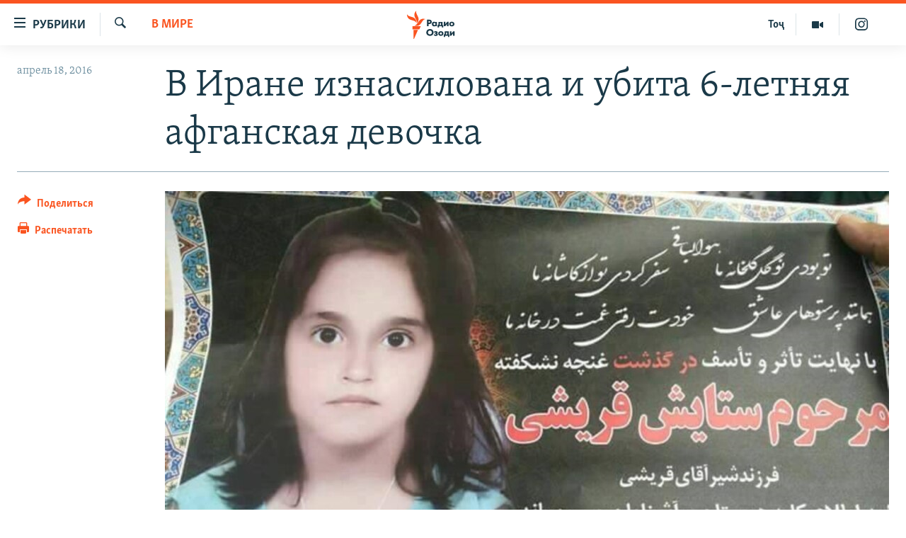

--- FILE ---
content_type: text/html; charset=utf-8
request_url: https://rus.ozodi.org/a/27681320.html
body_size: 12091
content:

<!DOCTYPE html>
<html lang="ru" dir="ltr" class="no-js">
<head>
        <link rel="stylesheet" href="/Content/responsive/RFE/ru-TJ/RFE-ru-TJ.css?&amp;av=0.0.0.0&amp;cb=370">
<script src="https://tags.ozodi.org/rferl-pangea/prod/utag.sync.js"></script><script type='text/javascript' src='https://www.youtube.com/iframe_api' async></script>    <script type="text/javascript">
        //a general 'js' detection, must be on top level in <head>, due to CSS performance
        document.documentElement.className = "js";
        var cacheBuster = "370";
        var appBaseUrl = "/";
        var imgEnhancerBreakpoints = [0, 144, 256, 408, 650, 1023, 1597];
        var isLoggingEnabled = false;
        var isPreviewPage = false;
        var isLivePreviewPage = false;

        if (!isPreviewPage) {
            window.RFE = window.RFE || {};
            window.RFE.cacheEnabledByParam = window.location.href.indexOf('nocache=1') === -1;

            const url = new URL(window.location.href);
            const params = new URLSearchParams(url.search);

            // Remove the 'nocache' parameter
            params.delete('nocache');

            // Update the URL without the 'nocache' parameter
            url.search = params.toString();
            window.history.replaceState(null, '', url.toString());
        } else {
            window.addEventListener('load', function() {
                const links = window.document.links;
                for (let i = 0; i < links.length; i++) {
                    links[i].href = '#';
                    links[i].target = '_self';
                }
             })
        }

var pwaEnabled = false;        var swCacheDisabled;
    </script>
    <meta charset="utf-8" />

            <title>&#x412; &#x418;&#x440;&#x430;&#x43D;&#x435; &#x438;&#x437;&#x43D;&#x430;&#x441;&#x438;&#x43B;&#x43E;&#x432;&#x430;&#x43D;&#x430; &#x438; &#x443;&#x431;&#x438;&#x442;&#x430; 6-&#x43B;&#x435;&#x442;&#x43D;&#x44F;&#x44F; &#x430;&#x444;&#x433;&#x430;&#x43D;&#x441;&#x43A;&#x430;&#x44F; &#x434;&#x435;&#x432;&#x43E;&#x447;&#x43A;&#x430; </title>
            <meta name="description" content="&#x418;&#x437;&#x43D;&#x430;&#x441;&#x438;&#x43B;&#x43E;&#x432;&#x430;&#x43D;&#x438;&#x435; &#x438; &#x443;&#x431;&#x438;&#x439;&#x441;&#x442;&#x432;&#x43E; 6-&#x43B;&#x435;&#x442;&#x43D;&#x435;&#x439; &#x434;&#x435;&#x432;&#x43E;&#x447;&#x43A;&#x438; &#x438;&#x437; &#x430;&#x444;&#x433;&#x430;&#x43D;&#x441;&#x43A;&#x43E;&#x439; &#x441;&#x435;&#x43C;&#x44C;&#x438; &#x432; &#x43F;&#x440;&#x438;&#x433;&#x43E;&#x440;&#x43E;&#x434;&#x435; &#x422;&#x435;&#x433;&#x435;&#x440;&#x430;&#x43D;&#x430; 17-&#x43B;&#x435;&#x442;&#x43D;&#x438;&#x43C; &#x441;&#x43E;&#x441;&#x435;&#x434;&#x441;&#x43A;&#x438;&#x43C; &#x43F;&#x430;&#x440;&#x43D;&#x435;&#x43C; &#x432;&#x44B;&#x437;&#x432;&#x430;&#x43B;&#x43E; &#x440;&#x435;&#x437;&#x43A;&#x43E;&#x435; &#x43E;&#x441;&#x443;&#x436;&#x434;&#x435;&#x43D;&#x438;&#x435; &#x441;&#x43E; &#x441;&#x442;&#x43E;&#x440;&#x43E;&#x43D;&#x44B; &#x430;&#x444;&#x433;&#x430;&#x43D;&#x441;&#x43A;&#x43E;&#x439; &#x438; &#x438;&#x440;&#x430;&#x43D;&#x441;&#x43A;&#x43E;&#x439; &#x43E;&#x431;&#x449;&#x435;&#x441;&#x442;&#x432;&#x435;&#x43D;&#x43D;&#x43E;&#x441;&#x442;&#x438;." />
                <meta name="keywords" content="В мире" />
    <meta name="viewport" content="width=device-width, initial-scale=1.0" />


    <meta http-equiv="X-UA-Compatible" content="IE=edge" />

<meta name="robots" content="max-image-preview:large"><meta name="yandex-verification" content="ff8739018be2507b" />

        <link href="https://rus.ozodi.org/a/27681320.html" rel="canonical" />

        <meta name="apple-mobile-web-app-title" content="&#x420;&#x421;&#x415;&#x420;&#x421;" />
        <meta name="apple-mobile-web-app-status-bar-style" content="black" />
            <meta name="apple-itunes-app" content="app-id=1448678370, app-argument=//27681320.ltr" />
<meta content="&#x412; &#x418;&#x440;&#x430;&#x43D;&#x435; &#x438;&#x437;&#x43D;&#x430;&#x441;&#x438;&#x43B;&#x43E;&#x432;&#x430;&#x43D;&#x430; &#x438; &#x443;&#x431;&#x438;&#x442;&#x430; 6-&#x43B;&#x435;&#x442;&#x43D;&#x44F;&#x44F; &#x430;&#x444;&#x433;&#x430;&#x43D;&#x441;&#x43A;&#x430;&#x44F; &#x434;&#x435;&#x432;&#x43E;&#x447;&#x43A;&#x430; " property="og:title"></meta>
<meta content="&#x418;&#x437;&#x43D;&#x430;&#x441;&#x438;&#x43B;&#x43E;&#x432;&#x430;&#x43D;&#x438;&#x435; &#x438; &#x443;&#x431;&#x438;&#x439;&#x441;&#x442;&#x432;&#x43E; 6-&#x43B;&#x435;&#x442;&#x43D;&#x435;&#x439; &#x434;&#x435;&#x432;&#x43E;&#x447;&#x43A;&#x438; &#x438;&#x437; &#x430;&#x444;&#x433;&#x430;&#x43D;&#x441;&#x43A;&#x43E;&#x439; &#x441;&#x435;&#x43C;&#x44C;&#x438; &#x432; &#x43F;&#x440;&#x438;&#x433;&#x43E;&#x440;&#x43E;&#x434;&#x435; &#x422;&#x435;&#x433;&#x435;&#x440;&#x430;&#x43D;&#x430; 17-&#x43B;&#x435;&#x442;&#x43D;&#x438;&#x43C; &#x441;&#x43E;&#x441;&#x435;&#x434;&#x441;&#x43A;&#x438;&#x43C; &#x43F;&#x430;&#x440;&#x43D;&#x435;&#x43C; &#x432;&#x44B;&#x437;&#x432;&#x430;&#x43B;&#x43E; &#x440;&#x435;&#x437;&#x43A;&#x43E;&#x435; &#x43E;&#x441;&#x443;&#x436;&#x434;&#x435;&#x43D;&#x438;&#x435; &#x441;&#x43E; &#x441;&#x442;&#x43E;&#x440;&#x43E;&#x43D;&#x44B; &#x430;&#x444;&#x433;&#x430;&#x43D;&#x441;&#x43A;&#x43E;&#x439; &#x438; &#x438;&#x440;&#x430;&#x43D;&#x441;&#x43A;&#x43E;&#x439; &#x43E;&#x431;&#x449;&#x435;&#x441;&#x442;&#x432;&#x435;&#x43D;&#x43D;&#x43E;&#x441;&#x442;&#x438;." property="og:description"></meta>
<meta content="article" property="og:type"></meta>
<meta content="https://rus.ozodi.org/a/27681320.html" property="og:url"></meta>
<meta content="&#x420;&#x430;&#x434;&#x438;&#x43E; &#x41E;&#x437;&#x43E;&#x434;&#x438;" property="og:site_name"></meta>
<meta content="https://www.facebook.com/radio.ozodi" property="article:publisher"></meta>
<meta content="https://gdb.rferl.org/7982994b-76dc-4dc0-9ced-baa6d7deb6c1_w1200_h630.jpg" property="og:image"></meta>
<meta content="1200" property="og:image:width"></meta>
<meta content="630" property="og:image:height"></meta>
<meta content="1562160957432362" property="fb:app_id"></meta>
<meta content="summary_large_image" name="twitter:card"></meta>
<meta content="@RadioiOzodi" name="twitter:site"></meta>
<meta content="https://gdb.rferl.org/7982994b-76dc-4dc0-9ced-baa6d7deb6c1_w1200_h630.jpg" name="twitter:image"></meta>
<meta content="&#x412; &#x418;&#x440;&#x430;&#x43D;&#x435; &#x438;&#x437;&#x43D;&#x430;&#x441;&#x438;&#x43B;&#x43E;&#x432;&#x430;&#x43D;&#x430; &#x438; &#x443;&#x431;&#x438;&#x442;&#x430; 6-&#x43B;&#x435;&#x442;&#x43D;&#x44F;&#x44F; &#x430;&#x444;&#x433;&#x430;&#x43D;&#x441;&#x43A;&#x430;&#x44F; &#x434;&#x435;&#x432;&#x43E;&#x447;&#x43A;&#x430; " name="twitter:title"></meta>
<meta content="&#x418;&#x437;&#x43D;&#x430;&#x441;&#x438;&#x43B;&#x43E;&#x432;&#x430;&#x43D;&#x438;&#x435; &#x438; &#x443;&#x431;&#x438;&#x439;&#x441;&#x442;&#x432;&#x43E; 6-&#x43B;&#x435;&#x442;&#x43D;&#x435;&#x439; &#x434;&#x435;&#x432;&#x43E;&#x447;&#x43A;&#x438; &#x438;&#x437; &#x430;&#x444;&#x433;&#x430;&#x43D;&#x441;&#x43A;&#x43E;&#x439; &#x441;&#x435;&#x43C;&#x44C;&#x438; &#x432; &#x43F;&#x440;&#x438;&#x433;&#x43E;&#x440;&#x43E;&#x434;&#x435; &#x422;&#x435;&#x433;&#x435;&#x440;&#x430;&#x43D;&#x430; 17-&#x43B;&#x435;&#x442;&#x43D;&#x438;&#x43C; &#x441;&#x43E;&#x441;&#x435;&#x434;&#x441;&#x43A;&#x438;&#x43C; &#x43F;&#x430;&#x440;&#x43D;&#x435;&#x43C; &#x432;&#x44B;&#x437;&#x432;&#x430;&#x43B;&#x43E; &#x440;&#x435;&#x437;&#x43A;&#x43E;&#x435; &#x43E;&#x441;&#x443;&#x436;&#x434;&#x435;&#x43D;&#x438;&#x435; &#x441;&#x43E; &#x441;&#x442;&#x43E;&#x440;&#x43E;&#x43D;&#x44B; &#x430;&#x444;&#x433;&#x430;&#x43D;&#x441;&#x43A;&#x43E;&#x439; &#x438; &#x438;&#x440;&#x430;&#x43D;&#x441;&#x43A;&#x43E;&#x439; &#x43E;&#x431;&#x449;&#x435;&#x441;&#x442;&#x432;&#x435;&#x43D;&#x43D;&#x43E;&#x441;&#x442;&#x438;." name="twitter:description"></meta>
                    <link rel="amphtml" href="https://rus.ozodi.org/amp/27681320.html" />
<script type="application/ld+json">{"articleSection":"В мире","isAccessibleForFree":true,"headline":"В Иране изнасилована и убита 6-летняя афганская девочка ","inLanguage":"ru-TJ","keywords":"В мире","author":{"@type":"Person","name":"РСЕРС"},"datePublished":"2016-04-18 09:16:42Z","dateModified":"2016-04-18 09:18:42Z","publisher":{"logo":{"width":512,"height":220,"@type":"ImageObject","url":"https://rus.ozodi.org/Content/responsive/RFE/ru-TJ/img/logo.png"},"@type":"NewsMediaOrganization","url":"https://rus.ozodi.org","sameAs":["https://www.facebook.com/radio.ozodi","https://www.youtube.com/user/Ozodivideo","https://www.instagram.com/radioiozodi/?hl=en","https://twitter.com/RadioiOzodi"],"name":"Радио Озоди","alternateName":""},"@context":"https://schema.org","@type":"NewsArticle","mainEntityOfPage":"https://rus.ozodi.org/a/27681320.html","url":"https://rus.ozodi.org/a/27681320.html","description":"Изнасилование и убийство 6-летней девочки из афганской семьи в пригороде Тегерана 17-летним соседским парнем вызвало резкое осуждение со стороны афганской и иранской общественности.","image":{"width":1080,"height":608,"@type":"ImageObject","url":"https://gdb.rferl.org/7982994b-76dc-4dc0-9ced-baa6d7deb6c1_w1080_h608.jpg"},"name":"В Иране изнасилована и убита 6-летняя афганская девочка "}</script>
    <script src="/Scripts/responsive/infographics.bundle.min.js?&amp;av=0.0.0.0&amp;cb=370"></script>
        <script src="/Scripts/responsive/dollardom.min.js?&amp;av=0.0.0.0&amp;cb=370"></script>
        <script src="/Scripts/responsive/modules/commons.js?&amp;av=0.0.0.0&amp;cb=370"></script>
        <script src="/Scripts/responsive/modules/app_code.js?&amp;av=0.0.0.0&amp;cb=370"></script>

        <link rel="icon" type="image/svg+xml" href="/Content/responsive/RFE/img/webApp/favicon.svg" />
        <link rel="alternate icon" href="/Content/responsive/RFE/img/webApp/favicon.ico" />
            <link rel="mask-icon" color="#ea6903" href="/Content/responsive/RFE/img/webApp/favicon_safari.svg" />
        <link rel="apple-touch-icon" sizes="152x152" href="/Content/responsive/RFE/img/webApp/ico-152x152.png" />
        <link rel="apple-touch-icon" sizes="144x144" href="/Content/responsive/RFE/img/webApp/ico-144x144.png" />
        <link rel="apple-touch-icon" sizes="114x114" href="/Content/responsive/RFE/img/webApp/ico-114x114.png" />
        <link rel="apple-touch-icon" sizes="72x72" href="/Content/responsive/RFE/img/webApp/ico-72x72.png" />
        <link rel="apple-touch-icon-precomposed" href="/Content/responsive/RFE/img/webApp/ico-57x57.png" />
        <link rel="icon" sizes="192x192" href="/Content/responsive/RFE/img/webApp/ico-192x192.png" />
        <link rel="icon" sizes="128x128" href="/Content/responsive/RFE/img/webApp/ico-128x128.png" />
        <meta name="msapplication-TileColor" content="#ffffff" />
        <meta name="msapplication-TileImage" content="/Content/responsive/RFE/img/webApp/ico-144x144.png" />
                <link rel="preload" href="/Content/responsive/fonts/Skolar-Lt_Cyrl_v2.4.woff" type="font/woff" as="font" crossorigin="anonymous" />
                <link rel="preload" href="/Content/responsive/fonts/SkolarSans-Cn-Bd_LatnCyrl_v2.3.woff" type="font/woff" as="font" crossorigin="anonymous" />
    <link rel="alternate" type="application/rss+xml" title="RFE/RL - Top Stories [RSS]" href="/api/" />
    <link rel="sitemap" type="application/rss+xml" href="/sitemap.xml" />
    
    



</head>
<body class=" nav-no-loaded cc_theme pg-article print-lay-article js-category-to-nav nojs-images ">
        <script type="text/javascript" >
            var analyticsData = {url:"https://rus.ozodi.org/a/27681320.html",property_id:"442",article_uid:"27681320",page_title:"В Иране изнасилована и убита 6-летняя афганская девочка ",page_type:"article",content_type:"article",subcontent_type:"article",last_modified:"2016-04-18 09:18:42Z",pub_datetime:"2016-04-18 09:16:42Z",pub_year:"2016",pub_month:"04",pub_day:"18",pub_hour:"09",pub_weekday:"Monday",section:"в мире",english_section:"world_rus_ru",byline:"",categories:"world_rus_ru",domain:"rus.ozodi.org",language:"Russian",language_service:"RFERL Tajik",platform:"web",copied:"no",copied_article:"",copied_title:"",runs_js:"Yes",cms_release:"8.44.0.0.370",enviro_type:"prod",slug:"",entity:"RFE",short_language_service:"TAJ",platform_short:"W",page_name:"В Иране изнасилована и убита 6-летняя афганская девочка "};
        </script>
<noscript><iframe src="https://www.googletagmanager.com/ns.html?id=GTM-WXZBPZ" height="0" width="0" style="display:none;visibility:hidden"></iframe></noscript>        <script type="text/javascript" data-cookiecategory="analytics">
            var gtmEventObject = Object.assign({}, analyticsData, {event: 'page_meta_ready'});window.dataLayer = window.dataLayer || [];window.dataLayer.push(gtmEventObject);
            if (top.location === self.location) { //if not inside of an IFrame
                 var renderGtm = "true";
                 if (renderGtm === "true") {
            (function(w,d,s,l,i){w[l]=w[l]||[];w[l].push({'gtm.start':new Date().getTime(),event:'gtm.js'});var f=d.getElementsByTagName(s)[0],j=d.createElement(s),dl=l!='dataLayer'?'&l='+l:'';j.async=true;j.src='//www.googletagmanager.com/gtm.js?id='+i+dl;f.parentNode.insertBefore(j,f);})(window,document,'script','dataLayer','GTM-WXZBPZ');
                 }
            }
        </script>
        <!--Analytics tag js version start-->
            <script type="text/javascript" data-cookiecategory="analytics">
                var utag_data = Object.assign({}, analyticsData, {});
if(typeof(TealiumTagFrom)==='function' && typeof(TealiumTagSearchKeyword)==='function') {
var utag_from=TealiumTagFrom();var utag_searchKeyword=TealiumTagSearchKeyword();
if(utag_searchKeyword!=null && utag_searchKeyword!=='' && utag_data["search_keyword"]==null) utag_data["search_keyword"]=utag_searchKeyword;if(utag_from!=null && utag_from!=='') utag_data["from"]=TealiumTagFrom();}
                if(window.top!== window.self&&utag_data.page_type==="snippet"){utag_data.page_type = 'iframe';}
                try{if(window.top!==window.self&&window.self.location.hostname===window.top.location.hostname){utag_data.platform = 'self-embed';utag_data.platform_short = 'se';}}catch(e){if(window.top!==window.self&&window.self.location.search.includes("platformType=self-embed")){utag_data.platform = 'cross-promo';utag_data.platform_short = 'cp';}}
                (function(a,b,c,d){    a="https://tags.ozodi.org/rferl-pangea/prod/utag.js";    b=document;c="script";d=b.createElement(c);d.src=a;d.type="text/java"+c;d.async=true;    a=b.getElementsByTagName(c)[0];a.parentNode.insertBefore(d,a);    })();
            </script>
        <!--Analytics tag js version end-->
<!-- Analytics tag management NoScript -->
<noscript>
<img style="position: absolute; border: none;" src="https://ssc.ozodi.org/b/ss/bbgprod,bbgentityrferl/1/G.4--NS/425553716?pageName=rfe%3ataj%3aw%3aarticle%3a%d0%92%20%d0%98%d1%80%d0%b0%d0%bd%d0%b5%20%d0%b8%d0%b7%d0%bd%d0%b0%d1%81%d0%b8%d0%bb%d0%be%d0%b2%d0%b0%d0%bd%d0%b0%20%d0%b8%20%d1%83%d0%b1%d0%b8%d1%82%d0%b0%206-%d0%bb%d0%b5%d1%82%d0%bd%d1%8f%d1%8f%20%d0%b0%d1%84%d0%b3%d0%b0%d0%bd%d1%81%d0%ba%d0%b0%d1%8f%20%d0%b4%d0%b5%d0%b2%d0%be%d1%87%d0%ba%d0%b0%20&amp;c6=%d0%92%20%d0%98%d1%80%d0%b0%d0%bd%d0%b5%20%d0%b8%d0%b7%d0%bd%d0%b0%d1%81%d0%b8%d0%bb%d0%be%d0%b2%d0%b0%d0%bd%d0%b0%20%d0%b8%20%d1%83%d0%b1%d0%b8%d1%82%d0%b0%206-%d0%bb%d0%b5%d1%82%d0%bd%d1%8f%d1%8f%20%d0%b0%d1%84%d0%b3%d0%b0%d0%bd%d1%81%d0%ba%d0%b0%d1%8f%20%d0%b4%d0%b5%d0%b2%d0%be%d1%87%d0%ba%d0%b0%20&amp;v36=8.44.0.0.370&amp;v6=D=c6&amp;g=https%3a%2f%2frus.ozodi.org%2fa%2f27681320.html&amp;c1=D=g&amp;v1=D=g&amp;events=event1,event52&amp;c16=rferl%20tajik&amp;v16=D=c16&amp;c5=world_rus_ru&amp;v5=D=c5&amp;ch=%d0%92%20%d0%bc%d0%b8%d1%80%d0%b5&amp;c15=russian&amp;v15=D=c15&amp;c4=article&amp;v4=D=c4&amp;c14=27681320&amp;v14=D=c14&amp;v20=no&amp;c17=web&amp;v17=D=c17&amp;mcorgid=518abc7455e462b97f000101%40adobeorg&amp;server=rus.ozodi.org&amp;pageType=D=c4&amp;ns=bbg&amp;v29=D=server&amp;v25=rfe&amp;v30=442&amp;v105=D=User-Agent " alt="analytics" width="1" height="1" /></noscript>
<!-- End of Analytics tag management NoScript -->


        <!--*** Accessibility links - For ScreenReaders only ***-->
        <section>
            <div class="sr-only">
                <h2>&#x421;&#x441;&#x44B;&#x43B;&#x43A;&#x438; &#x434;&#x43B;&#x44F; &#x432;&#x445;&#x43E;&#x434;&#x430;</h2>
                <ul>
                    <li><a href="#content" data-disable-smooth-scroll="1">&#x421;&#x43C;&#x43E;&#x442;&#x440;&#x435;&#x442;&#x44C; &#x432;&#x441;&#x435; &#x447;&#x430;&#x441;&#x442;&#x438;&#xD;&#xA;</a></li>
                    <li><a href="#navigation" data-disable-smooth-scroll="1">&#x412;&#x435;&#x440;&#x43D;&#x443;&#x442;&#x441;&#x44F; &#x43A; &#x433;&#x43B;&#x430;&#x432;&#x43D;&#x43E;&#x439; &#x43D;&#x430;&#x432;&#x438;&#x433;&#x430;&#x446;&#x438;&#x438;</a></li>
                    <li><a href="#txtHeaderSearch" data-disable-smooth-scroll="1">&#x412;&#x435;&#x440;&#x43D;&#x443;&#x442;&#x441;&#x44F; &#x43A; &#x43F;&#x43E;&#x438;&#x441;&#x43A;&#x443;</a></li>
                </ul>
            </div>
        </section>
    




<div dir="ltr">
    <div id="page">
            <aside>

<div class="c-lightbox overlay-modal">
    <div class="c-lightbox__intro">
        <h2 class="c-lightbox__intro-title"></h2>
        <button class="btn btn--rounded c-lightbox__btn c-lightbox__intro-next" title="&#x421;&#x43B;&#x435;&#x434;&#x443;&#x44E;&#x449;&#x438;&#x439;">
            <span class="ico ico--rounded ico-chevron-forward"></span>
            <span class="sr-only">&#x421;&#x43B;&#x435;&#x434;&#x443;&#x44E;&#x449;&#x438;&#x439;</span>
        </button>
    </div>
    <div class="c-lightbox__nav">
        <button class="btn btn--rounded c-lightbox__btn c-lightbox__btn--close" title="&#x417;&#x430;&#x43A;&#x440;&#x44B;&#x442;&#x44C;">
            <span class="ico ico--rounded ico-close"></span>
            <span class="sr-only">&#x417;&#x430;&#x43A;&#x440;&#x44B;&#x442;&#x44C;</span>
        </button>
        <button class="btn btn--rounded c-lightbox__btn c-lightbox__btn--prev" title="&#x41F;&#x440;&#x435;&#x434;&#x44B;&#x434;&#x443;&#x449;&#x438;&#x439;">
            <span class="ico ico--rounded ico-chevron-backward"></span>
            <span class="sr-only">&#x41F;&#x440;&#x435;&#x434;&#x44B;&#x434;&#x443;&#x449;&#x438;&#x439;</span>
        </button>
        <button class="btn btn--rounded c-lightbox__btn c-lightbox__btn--next" title="&#x421;&#x43B;&#x435;&#x434;&#x443;&#x44E;&#x449;&#x438;&#x439;">
            <span class="ico ico--rounded ico-chevron-forward"></span>
            <span class="sr-only">&#x421;&#x43B;&#x435;&#x434;&#x443;&#x44E;&#x449;&#x438;&#x439;</span>
        </button>
    </div>
    <div class="c-lightbox__content-wrap">
        <figure class="c-lightbox__content">
            <span class="c-spinner c-spinner--lightbox">
                <img src="/Content/responsive/img/player-spinner.png"
                     alt="&#x41F;&#x43E;&#x436;&#x430;&#x43B;&#x443;&#x439;&#x441;&#x442;&#x430;, &#x43F;&#x43E;&#x434;&#x43E;&#x436;&#x434;&#x438;&#x442;&#x435;"
                     title="&#x41F;&#x43E;&#x436;&#x430;&#x43B;&#x443;&#x439;&#x441;&#x442;&#x430;, &#x43F;&#x43E;&#x434;&#x43E;&#x436;&#x434;&#x438;&#x442;&#x435;" />
            </span>
            <div class="c-lightbox__img">
                <div class="thumb">
                    <img src="" alt="" />
                </div>
            </div>
            <figcaption>
                <div class="c-lightbox__info c-lightbox__info--foot">
                    <span class="c-lightbox__counter"></span>
                    <span class="caption c-lightbox__caption"></span>
                </div>
            </figcaption>
        </figure>
    </div>
    <div class="hidden">
        <div class="content-advisory__box content-advisory__box--lightbox">
            <span class="content-advisory__box-text">This image contains sensitive content which some people may find offensive or disturbing.</span>
            <button class="btn btn--transparent content-advisory__box-btn m-t-md" value="text" type="button">
                <span class="btn__text">
                    Click to reveal
                </span>
            </button>
        </div>
    </div>
</div>

<div class="print-dialogue">
    <div class="container">
        <h3 class="print-dialogue__title section-head">Print Options:</h3>
        <div class="print-dialogue__opts">
            <ul class="print-dialogue__opt-group">
                <li class="form__group form__group--checkbox">
                    <input class="form__check " id="checkboxImages" name="checkboxImages" type="checkbox" checked="checked" />
                    <label for="checkboxImages" class="form__label m-t-md">Images</label>
                </li>
                <li class="form__group form__group--checkbox">
                    <input class="form__check " id="checkboxMultimedia" name="checkboxMultimedia" type="checkbox" checked="checked" />
                    <label for="checkboxMultimedia" class="form__label m-t-md">Multimedia</label>
                </li>
            </ul>
            <ul class="print-dialogue__opt-group">
                <li class="form__group form__group--checkbox">
                    <input class="form__check " id="checkboxEmbedded" name="checkboxEmbedded" type="checkbox" checked="checked" />
                    <label for="checkboxEmbedded" class="form__label m-t-md">Embedded Content</label>
                </li>
                <li class="hidden">
                    <input class="form__check " id="checkboxComments" name="checkboxComments" type="checkbox" />
                    <label for="checkboxComments" class="form__label m-t-md"> Comments</label>
                </li>
            </ul>
        </div>
        <div class="print-dialogue__buttons">
            <button class="btn  btn--secondary close-button" type="button" title="&#x41E;&#x442;&#x43C;&#x435;&#x43D;&#x438;&#x442;&#x44C;">
                <span class="btn__text ">&#x41E;&#x442;&#x43C;&#x435;&#x43D;&#x438;&#x442;&#x44C;</span>
            </button>
            <button class="btn  btn-cust-print m-l-sm" type="button" title="&#x420;&#x430;&#x441;&#x43F;&#x435;&#x447;&#x430;&#x442;&#x430;&#x442;&#x44C;">
                <span class="btn__text ">&#x420;&#x430;&#x441;&#x43F;&#x435;&#x447;&#x430;&#x442;&#x430;&#x442;&#x44C;</span>
            </button>
        </div>
    </div>
</div>                
<div class="ctc-message pos-fix">
    <div class="ctc-message__inner">Link has been copied to clipboard</div>
</div>
            </aside>

<div class="hdr-20 hdr-20--big">
    <div class="hdr-20__inner">
        <div class="hdr-20__max pos-rel">
            <div class="hdr-20__side hdr-20__side--primary d-flex">
                <label data-for="main-menu-ctrl" data-switcher-trigger="true" data-switch-target="main-menu-ctrl" class="burger hdr-trigger pos-rel trans-trigger" data-trans-evt="click" data-trans-id="menu">
                    <span class="ico ico-close hdr-trigger__ico hdr-trigger__ico--close burger__ico burger__ico--close"></span>
                    <span class="ico ico-menu hdr-trigger__ico hdr-trigger__ico--open burger__ico burger__ico--open"></span>
                        <span class="burger__label">&#x420;&#x443;&#x431;&#x440;&#x438;&#x43A;&#x438;</span>
                </label>
                <div class="menu-pnl pos-fix trans-target" data-switch-target="main-menu-ctrl" data-trans-id="menu">
                    <div class="menu-pnl__inner">
                        <nav class="main-nav menu-pnl__item menu-pnl__item--first">
                            <ul class="main-nav__list accordeon" data-analytics-tales="false" data-promo-name="link" data-location-name="nav,secnav">
                                

        <li class="main-nav__item">
            <a class="main-nav__item-name main-nav__item-name--link" href="/z/11273" title="&#x42D;&#x43A;&#x43E;&#x43D;&#x43E;&#x43C;&#x438;&#x43A;&#x430;" data-item-name="economics_rus_ru" >&#x42D;&#x43A;&#x43E;&#x43D;&#x43E;&#x43C;&#x438;&#x43A;&#x430;</a>
        </li>

        <li class="main-nav__item">
            <a class="main-nav__item-name main-nav__item-name--link" href="/z/11271" title="&#x41A;&#x443;&#x43B;&#x44C;&#x442;&#x443;&#x440;&#x430;" data-item-name="culture_rus_ru" >&#x41A;&#x443;&#x43B;&#x44C;&#x442;&#x443;&#x440;&#x430;</a>
        </li>

        <li class="main-nav__item">
            <a class="main-nav__item-name main-nav__item-name--link" href="/z/11272" title="&#x421;&#x43F;&#x43E;&#x440;&#x442;" data-item-name="sport_rus_ru" >&#x421;&#x43F;&#x43E;&#x440;&#x442;</a>
        </li>

        <li class="main-nav__item">
            <a class="main-nav__item-name main-nav__item-name--link" href="/z/11274" title="&#x420;&#x435;&#x433;&#x438;&#x43E;&#x43D;&#x44B; &#x422;&#x430;&#x434;&#x436;&#x438;&#x43A;&#x438;&#x441;&#x442;&#x430;&#x43D;&#x430;" data-item-name="tajik_regions_rus_ru" >&#x420;&#x435;&#x433;&#x438;&#x43E;&#x43D;&#x44B; &#x422;&#x430;&#x434;&#x436;&#x438;&#x43A;&#x438;&#x441;&#x442;&#x430;&#x43D;&#x430;</a>
        </li>



                            </ul>
                        </nav>
                        

<div class="menu-pnl__item">
        <a href="https://www.ozodi.org" class="menu-pnl__item-link" alt="&#x422;&#x43E;&#x4B7;&#x438;&#x43A;&#x4E3;">&#x422;&#x43E;&#x4B7;&#x438;&#x43A;&#x4E3;</a>
</div>


                        
                            <div class="menu-pnl__item menu-pnl__item--social">
                                    <h5 class="menu-pnl__sub-head">&#x41F;&#x440;&#x438;&#x441;&#x43E;&#x435;&#x434;&#x438;&#x43D;&#x44F;&#x439;&#x442;&#x435;&#x441;&#x44C;</h5>

        <a href="https://www.facebook.com/radio.ozodi" title="&#x41C;&#x44B; &#x432;  Facebook" data-analytics-text="follow_on_facebook" class="btn btn--rounded btn--social-inverted menu-pnl__btn js-social-btn btn-facebook"  target="_blank" rel="noopener">
            <span class="ico ico-facebook-alt ico--rounded"></span>
        </a>


        <a href="https://twitter.com/RadioiOzodi" title="&#x41C;&#x44B; &#x432; Twitter" data-analytics-text="follow_on_twitter" class="btn btn--rounded btn--social-inverted menu-pnl__btn js-social-btn btn-twitter"  target="_blank" rel="noopener">
            <span class="ico ico-twitter ico--rounded"></span>
        </a>


        <a href="https://www.youtube.com/user/Ozodivideo" title="&#x41F;&#x440;&#x438;&#x441;&#x43E;&#x435;&#x434;&#x438;&#x43D;&#x44F;&#x439;&#x442;&#x435;&#x441;&#x44C; &#x432; Youtube" data-analytics-text="follow_on_youtube" class="btn btn--rounded btn--social-inverted menu-pnl__btn js-social-btn btn-youtube"  target="_blank" rel="noopener">
            <span class="ico ico-youtube ico--rounded"></span>
        </a>


        <a href="https://www.instagram.com/radioiozodi/?hl=en" title="Instagram" data-analytics-text="follow_on_instagram" class="btn btn--rounded btn--social-inverted menu-pnl__btn js-social-btn btn-instagram"  target="_blank" rel="noopener">
            <span class="ico ico-instagram ico--rounded"></span>
        </a>

                            </div>
                            <div class="menu-pnl__item">
                                <a href="/navigation/allsites" class="menu-pnl__item-link">
                                    <span class="ico ico-languages "></span>
                                    &#x412;&#x441;&#x435; &#x441;&#x430;&#x439;&#x442;&#x44B; &#x420;&#x421;&#x415;/&#x420;&#x421;
                                </a>
                            </div>
                    </div>
                </div>
                <label data-for="top-search-ctrl" data-switcher-trigger="true" data-switch-target="top-search-ctrl" class="top-srch-trigger hdr-trigger">
                    <span class="ico ico-close hdr-trigger__ico hdr-trigger__ico--close top-srch-trigger__ico top-srch-trigger__ico--close"></span>
                    <span class="ico ico-search hdr-trigger__ico hdr-trigger__ico--open top-srch-trigger__ico top-srch-trigger__ico--open"></span>
                </label>
                <div class="srch-top srch-top--in-header" data-switch-target="top-search-ctrl">
                    <div class="container">
                        
<form action="/s" class="srch-top__form srch-top__form--in-header" id="form-topSearchHeader" method="get" role="search">    <label for="txtHeaderSearch" class="sr-only">&#x418;&#x441;&#x43A;&#x430;&#x442;&#x44C;</label>
    <input type="text" id="txtHeaderSearch" name="k" placeholder="&#x41F;&#x43E;&#x438;&#x441;&#x43A;" accesskey="s" value="" class="srch-top__input analyticstag-event" onkeydown="if (event.keyCode === 13) { FireAnalyticsTagEventOnSearch('search', $dom.get('#txtHeaderSearch')[0].value) }" />
    <button title="&#x418;&#x441;&#x43A;&#x430;&#x442;&#x44C;" type="submit" class="btn btn--top-srch analyticstag-event" onclick="FireAnalyticsTagEventOnSearch('search', $dom.get('#txtHeaderSearch')[0].value) ">
        <span class="ico ico-search"></span>
    </button>
</form>
                    </div>
                </div>
                <a href="/" class="main-logo-link">
                    <img src="/Content/responsive/RFE/ru-TJ/img/logo-compact.svg" class="main-logo main-logo--comp" alt="site logo">
                        <img src="/Content/responsive/RFE/ru-TJ/img/logo.svg" class="main-logo main-logo--big" alt="site logo">
                </a>
            </div>
            <div class="hdr-20__side hdr-20__side--secondary d-flex">
                

    <a href="https://www.instagram.com/radioiozodi/?hl=en" title="Instagram" class="hdr-20__secondary-item" data-item-name="custom1">
        
    <span class="ico-custom ico-custom--1 hdr-20__secondary-icon"></span>

    </a>

    <a href="/z/11282" title="&#x41C;&#x443;&#x43B;&#x44C;&#x442;&#x438;&#x43C;&#x435;&#x434;&#x438;&#x430;" class="hdr-20__secondary-item" data-item-name="video">
        
    <span class="ico ico-video hdr-20__secondary-icon"></span>

    </a>

    <a href="https://www.ozodi.org" title="&#x422;&#x43E;&#x4B7;" class="hdr-20__secondary-item hdr-20__secondary-item--lang" data-item-name="satellite">
        
&#x422;&#x43E;&#x4B7;
    </a>

    <a href="/s" title="&#x418;&#x441;&#x43A;&#x430;&#x442;&#x44C;" class="hdr-20__secondary-item hdr-20__secondary-item--search" data-item-name="search">
        
    <span class="ico ico-search hdr-20__secondary-icon hdr-20__secondary-icon--search"></span>

    </a>



                
                <div class="srch-bottom">
                    
<form action="/s" class="srch-bottom__form d-flex" id="form-bottomSearch" method="get" role="search">    <label for="txtSearch" class="sr-only">&#x418;&#x441;&#x43A;&#x430;&#x442;&#x44C;</label>
    <input type="search" id="txtSearch" name="k" placeholder="&#x41F;&#x43E;&#x438;&#x441;&#x43A;" accesskey="s" value="" class="srch-bottom__input analyticstag-event" onkeydown="if (event.keyCode === 13) { FireAnalyticsTagEventOnSearch('search', $dom.get('#txtSearch')[0].value) }" />
    <button title="&#x418;&#x441;&#x43A;&#x430;&#x442;&#x44C;" type="submit" class="btn btn--bottom-srch analyticstag-event" onclick="FireAnalyticsTagEventOnSearch('search', $dom.get('#txtSearch')[0].value) ">
        <span class="ico ico-search"></span>
    </button>
</form>
                </div>
            </div>
            <img src="/Content/responsive/RFE/ru-TJ/img/logo-print.gif" class="logo-print" alt="site logo">
            <img src="/Content/responsive/RFE/ru-TJ/img/logo-print_color.png" class="logo-print logo-print--color" alt="site logo">
        </div>
    </div>
</div>
    <script>
        if (document.body.className.indexOf('pg-home') > -1) {
            var nav2In = document.querySelector('.hdr-20__inner');
            var nav2Sec = document.querySelector('.hdr-20__side--secondary');
            var secStyle = window.getComputedStyle(nav2Sec);
            if (nav2In && window.pageYOffset < 150 && secStyle['position'] !== 'fixed') {
                nav2In.classList.add('hdr-20__inner--big')
            }
        }
    </script>



<div class="c-hlights c-hlights--breaking c-hlights--no-item" data-hlight-display="mobile,desktop">
    <div class="c-hlights__wrap container p-0">
        <div class="c-hlights__nav">
            <a role="button" href="#" title="&#x41F;&#x440;&#x435;&#x434;&#x44B;&#x434;&#x443;&#x449;&#x438;&#x439;">
                <span class="ico ico-chevron-backward m-0"></span>
                <span class="sr-only">&#x41F;&#x440;&#x435;&#x434;&#x44B;&#x434;&#x443;&#x449;&#x438;&#x439;</span>
            </a>
            <a role="button" href="#" title="&#x421;&#x43B;&#x435;&#x434;&#x443;&#x44E;&#x449;&#x438;&#x439;">
                <span class="ico ico-chevron-forward m-0"></span>
                <span class="sr-only">&#x421;&#x43B;&#x435;&#x434;&#x443;&#x44E;&#x449;&#x438;&#x439;</span>
            </a>
        </div>
        <span class="c-hlights__label">
            <span class="">&#x421;&#x440;&#x43E;&#x447;&#x43D;&#x44B;&#x435; &#x43D;&#x43E;&#x432;&#x43E;&#x441;&#x442;&#x438;</span>
            <span class="switcher-trigger">
                <label data-for="more-less-1" data-switcher-trigger="true" class="switcher-trigger__label switcher-trigger__label--more p-b-0" title="&#x41F;&#x43E;&#x43A;&#x430;&#x437;&#x430;&#x442;&#x44C; &#x431;&#x43E;&#x43B;&#x44C;&#x448;&#x435;">
                    <span class="ico ico-chevron-down"></span>
                </label>
                <label data-for="more-less-1" data-switcher-trigger="true" class="switcher-trigger__label switcher-trigger__label--less p-b-0" title="Show less">
                    <span class="ico ico-chevron-up"></span>
                </label>
            </span>
        </span>
        <ul class="c-hlights__items switcher-target" data-switch-target="more-less-1">
            
        </ul>
    </div>
</div>


        <div id="content">
            

    <main class="container">

    <div class="hdr-container">
        <div class="row">
            <div class="col-category col-xs-12 col-md-2 pull-left">


<div class="category js-category">
<a class="" href="/z/11269">&#x412; &#x43C;&#x438;&#x440;&#x435;</a></div></div>
<div class="col-title col-xs-12 col-md-10 pull-right">

    <h1 class="title pg-title">
        &#x412; &#x418;&#x440;&#x430;&#x43D;&#x435; &#x438;&#x437;&#x43D;&#x430;&#x441;&#x438;&#x43B;&#x43E;&#x432;&#x430;&#x43D;&#x430; &#x438; &#x443;&#x431;&#x438;&#x442;&#x430; 6-&#x43B;&#x435;&#x442;&#x43D;&#x44F;&#x44F; &#x430;&#x444;&#x433;&#x430;&#x43D;&#x441;&#x43A;&#x430;&#x44F; &#x434;&#x435;&#x432;&#x43E;&#x447;&#x43A;&#x430; 
    </h1>
</div>
<div class="col-publishing-details col-xs-12 col-sm-12 col-md-2 pull-left">

<div class="publishing-details ">
        <div class="published">
            <span class="date" >
                    <time pubdate="pubdate" datetime="2016-04-18T14:16:42&#x2B;05:00">
                        &#x430;&#x43F;&#x440;&#x435;&#x43B;&#x44C; 18, 2016
                    </time>
            </span>
        </div>
</div>

</div>
<div class="col-lg-12 separator">

<div class="separator">
    <hr class="title-line" />
</div></div>
<div class="col-multimedia col-xs-12 col-md-10 pull-right">

<div class="cover-media">
    <figure class="media-image js-media-expand">
        <div class="img-wrap">
            <div class="thumb thumb16_9">

            <img src="https://gdb.rferl.org/7982994b-76dc-4dc0-9ced-baa6d7deb6c1_w250_r1_s.jpg" alt="iran - setayesh" />
                                </div>
        </div>
            <figcaption>
                <span class="caption">iran - setayesh</span>
            </figcaption>
    </figure>
</div>

</div>
<div class="col-xs-12 col-md-2 pull-left article-share pos-rel">

    <div class="share--box">
                <div class="sticky-share-container" style="display:none">
                    <div class="container">
                        <a href="https://rus.ozodi.org" id="logo-sticky-share">&nbsp;</a>
                        <div class="pg-title pg-title--sticky-share">
                            &#x412; &#x418;&#x440;&#x430;&#x43D;&#x435; &#x438;&#x437;&#x43D;&#x430;&#x441;&#x438;&#x43B;&#x43E;&#x432;&#x430;&#x43D;&#x430; &#x438; &#x443;&#x431;&#x438;&#x442;&#x430; 6-&#x43B;&#x435;&#x442;&#x43D;&#x44F;&#x44F; &#x430;&#x444;&#x433;&#x430;&#x43D;&#x441;&#x43A;&#x430;&#x44F; &#x434;&#x435;&#x432;&#x43E;&#x447;&#x43A;&#x430; 
                        </div>
                        <div class="sticked-nav-actions">
                            <!--This part is for sticky navigation display-->
                            <p class="buttons link-content-sharing p-0 ">
                                <button class="btn btn--link btn-content-sharing p-t-0 " id="btnContentSharing" value="text" role="Button" type="" title="&#x43F;&#x43E;&#x434;&#x435;&#x43B;&#x438;&#x442;&#x44C;&#x441;&#x44F; &#x432; &#x434;&#x440;&#x443;&#x433;&#x438;&#x445; &#x441;&#x43E;&#x446;&#x441;&#x435;&#x442;&#x44F;&#x445;">
                                    <span class="ico ico-share ico--l"></span>
                                    <span class="btn__text ">
                                        &#x41F;&#x43E;&#x434;&#x435;&#x43B;&#x438;&#x442;&#x44C;&#x441;&#x44F;
                                    </span>
                                </button>
                            </p>
                            <aside class="content-sharing js-content-sharing js-content-sharing--apply-sticky  content-sharing--sticky" role="complementary" 
                                   data-share-url="https://rus.ozodi.org/a/27681320.html" data-share-title="&#x412; &#x418;&#x440;&#x430;&#x43D;&#x435; &#x438;&#x437;&#x43D;&#x430;&#x441;&#x438;&#x43B;&#x43E;&#x432;&#x430;&#x43D;&#x430; &#x438; &#x443;&#x431;&#x438;&#x442;&#x430; 6-&#x43B;&#x435;&#x442;&#x43D;&#x44F;&#x44F; &#x430;&#x444;&#x433;&#x430;&#x43D;&#x441;&#x43A;&#x430;&#x44F; &#x434;&#x435;&#x432;&#x43E;&#x447;&#x43A;&#x430; " data-share-text="&#x418;&#x437;&#x43D;&#x430;&#x441;&#x438;&#x43B;&#x43E;&#x432;&#x430;&#x43D;&#x438;&#x435; &#x438; &#x443;&#x431;&#x438;&#x439;&#x441;&#x442;&#x432;&#x43E; 6-&#x43B;&#x435;&#x442;&#x43D;&#x435;&#x439; &#x434;&#x435;&#x432;&#x43E;&#x447;&#x43A;&#x438; &#x438;&#x437; &#x430;&#x444;&#x433;&#x430;&#x43D;&#x441;&#x43A;&#x43E;&#x439; &#x441;&#x435;&#x43C;&#x44C;&#x438; &#x432; &#x43F;&#x440;&#x438;&#x433;&#x43E;&#x440;&#x43E;&#x434;&#x435; &#x422;&#x435;&#x433;&#x435;&#x440;&#x430;&#x43D;&#x430; 17-&#x43B;&#x435;&#x442;&#x43D;&#x438;&#x43C; &#x441;&#x43E;&#x441;&#x435;&#x434;&#x441;&#x43A;&#x438;&#x43C; &#x43F;&#x430;&#x440;&#x43D;&#x435;&#x43C; &#x432;&#x44B;&#x437;&#x432;&#x430;&#x43B;&#x43E; &#x440;&#x435;&#x437;&#x43A;&#x43E;&#x435; &#x43E;&#x441;&#x443;&#x436;&#x434;&#x435;&#x43D;&#x438;&#x435; &#x441;&#x43E; &#x441;&#x442;&#x43E;&#x440;&#x43E;&#x43D;&#x44B; &#x430;&#x444;&#x433;&#x430;&#x43D;&#x441;&#x43A;&#x43E;&#x439; &#x438; &#x438;&#x440;&#x430;&#x43D;&#x441;&#x43A;&#x43E;&#x439; &#x43E;&#x431;&#x449;&#x435;&#x441;&#x442;&#x432;&#x435;&#x43D;&#x43D;&#x43E;&#x441;&#x442;&#x438;.">
                                <div class="content-sharing__popover">
                                    <h6 class="content-sharing__title">&#x41F;&#x43E;&#x434;&#x435;&#x43B;&#x438;&#x442;&#x44C;&#x441;&#x44F;</h6>
                                    <button href="#close" id="btnCloseSharing" class="btn btn--text-like content-sharing__close-btn">
                                        <span class="ico ico-close ico--l"></span>
                                    </button>
            <ul class="content-sharing__list">
                    <li class="content-sharing__item">
                            <div class="ctc ">
                                <input type="text" class="ctc__input" readonly="readonly">
                                <a href="" js-href="https://rus.ozodi.org/a/27681320.html" class="content-sharing__link ctc__button">
                                    <span class="ico ico-copy-link ico--rounded ico--s"></span>
                                        <span class="content-sharing__link-text">Copy link</span>
                                </a>
                            </div>
                    </li>
                    <li class="content-sharing__item">
        <a href="https://facebook.com/sharer.php?u=https%3a%2f%2frus.ozodi.org%2fa%2f27681320.html"
           data-analytics-text="share_on_facebook"
           title="Facebook" target="_blank"
           class="content-sharing__link  js-social-btn">
            <span class="ico ico-facebook ico--rounded ico--s"></span>
                <span class="content-sharing__link-text">Facebook</span>
        </a>
                    </li>
                    <li class="content-sharing__item">
        <a href="https://twitter.com/share?url=https%3a%2f%2frus.ozodi.org%2fa%2f27681320.html&amp;text=%d0%92&#x2B;%d0%98%d1%80%d0%b0%d0%bd%d0%b5&#x2B;%d0%b8%d0%b7%d0%bd%d0%b0%d1%81%d0%b8%d0%bb%d0%be%d0%b2%d0%b0%d0%bd%d0%b0&#x2B;%d0%b8&#x2B;%d1%83%d0%b1%d0%b8%d1%82%d0%b0&#x2B;6-%d0%bb%d0%b5%d1%82%d0%bd%d1%8f%d1%8f&#x2B;%d0%b0%d1%84%d0%b3%d0%b0%d0%bd%d1%81%d0%ba%d0%b0%d1%8f&#x2B;%d0%b4%d0%b5%d0%b2%d0%be%d1%87%d0%ba%d0%b0&#x2B;"
           data-analytics-text="share_on_twitter"
           title="X (Twitter)" target="_blank"
           class="content-sharing__link  js-social-btn">
            <span class="ico ico-twitter ico--rounded ico--s"></span>
                <span class="content-sharing__link-text">X (Twitter)</span>
        </a>
                    </li>
                    <li class="content-sharing__item">
        <a href="mailto:?body=https%3a%2f%2frus.ozodi.org%2fa%2f27681320.html&amp;subject=&#x412; &#x418;&#x440;&#x430;&#x43D;&#x435; &#x438;&#x437;&#x43D;&#x430;&#x441;&#x438;&#x43B;&#x43E;&#x432;&#x430;&#x43D;&#x430; &#x438; &#x443;&#x431;&#x438;&#x442;&#x430; 6-&#x43B;&#x435;&#x442;&#x43D;&#x44F;&#x44F; &#x430;&#x444;&#x433;&#x430;&#x43D;&#x441;&#x43A;&#x430;&#x44F; &#x434;&#x435;&#x432;&#x43E;&#x447;&#x43A;&#x430; "
           
           title="Email" 
           class="content-sharing__link ">
            <span class="ico ico-email ico--rounded ico--s"></span>
                <span class="content-sharing__link-text">Email</span>
        </a>
                    </li>

            </ul>
                                </div>
                            </aside>
                        </div>
                    </div>
                </div>
                <div class="links">
                        <p class="buttons link-content-sharing p-0 ">
                            <button class="btn btn--link btn-content-sharing p-t-0 " id="btnContentSharing" value="text" role="Button" type="" title="&#x43F;&#x43E;&#x434;&#x435;&#x43B;&#x438;&#x442;&#x44C;&#x441;&#x44F; &#x432; &#x434;&#x440;&#x443;&#x433;&#x438;&#x445; &#x441;&#x43E;&#x446;&#x441;&#x435;&#x442;&#x44F;&#x445;">
                                <span class="ico ico-share ico--l"></span>
                                <span class="btn__text ">
                                    &#x41F;&#x43E;&#x434;&#x435;&#x43B;&#x438;&#x442;&#x44C;&#x441;&#x44F;
                                </span>
                            </button>
                        </p>
                        <aside class="content-sharing js-content-sharing " role="complementary" 
                               data-share-url="https://rus.ozodi.org/a/27681320.html" data-share-title="&#x412; &#x418;&#x440;&#x430;&#x43D;&#x435; &#x438;&#x437;&#x43D;&#x430;&#x441;&#x438;&#x43B;&#x43E;&#x432;&#x430;&#x43D;&#x430; &#x438; &#x443;&#x431;&#x438;&#x442;&#x430; 6-&#x43B;&#x435;&#x442;&#x43D;&#x44F;&#x44F; &#x430;&#x444;&#x433;&#x430;&#x43D;&#x441;&#x43A;&#x430;&#x44F; &#x434;&#x435;&#x432;&#x43E;&#x447;&#x43A;&#x430; " data-share-text="&#x418;&#x437;&#x43D;&#x430;&#x441;&#x438;&#x43B;&#x43E;&#x432;&#x430;&#x43D;&#x438;&#x435; &#x438; &#x443;&#x431;&#x438;&#x439;&#x441;&#x442;&#x432;&#x43E; 6-&#x43B;&#x435;&#x442;&#x43D;&#x435;&#x439; &#x434;&#x435;&#x432;&#x43E;&#x447;&#x43A;&#x438; &#x438;&#x437; &#x430;&#x444;&#x433;&#x430;&#x43D;&#x441;&#x43A;&#x43E;&#x439; &#x441;&#x435;&#x43C;&#x44C;&#x438; &#x432; &#x43F;&#x440;&#x438;&#x433;&#x43E;&#x440;&#x43E;&#x434;&#x435; &#x422;&#x435;&#x433;&#x435;&#x440;&#x430;&#x43D;&#x430; 17-&#x43B;&#x435;&#x442;&#x43D;&#x438;&#x43C; &#x441;&#x43E;&#x441;&#x435;&#x434;&#x441;&#x43A;&#x438;&#x43C; &#x43F;&#x430;&#x440;&#x43D;&#x435;&#x43C; &#x432;&#x44B;&#x437;&#x432;&#x430;&#x43B;&#x43E; &#x440;&#x435;&#x437;&#x43A;&#x43E;&#x435; &#x43E;&#x441;&#x443;&#x436;&#x434;&#x435;&#x43D;&#x438;&#x435; &#x441;&#x43E; &#x441;&#x442;&#x43E;&#x440;&#x43E;&#x43D;&#x44B; &#x430;&#x444;&#x433;&#x430;&#x43D;&#x441;&#x43A;&#x43E;&#x439; &#x438; &#x438;&#x440;&#x430;&#x43D;&#x441;&#x43A;&#x43E;&#x439; &#x43E;&#x431;&#x449;&#x435;&#x441;&#x442;&#x432;&#x435;&#x43D;&#x43D;&#x43E;&#x441;&#x442;&#x438;.">
                            <div class="content-sharing__popover">
                                <h6 class="content-sharing__title">&#x41F;&#x43E;&#x434;&#x435;&#x43B;&#x438;&#x442;&#x44C;&#x441;&#x44F;</h6>
                                <button href="#close" id="btnCloseSharing" class="btn btn--text-like content-sharing__close-btn">
                                    <span class="ico ico-close ico--l"></span>
                                </button>
            <ul class="content-sharing__list">
                    <li class="content-sharing__item">
                            <div class="ctc ">
                                <input type="text" class="ctc__input" readonly="readonly">
                                <a href="" js-href="https://rus.ozodi.org/a/27681320.html" class="content-sharing__link ctc__button">
                                    <span class="ico ico-copy-link ico--rounded ico--l"></span>
                                        <span class="content-sharing__link-text">Copy link</span>
                                </a>
                            </div>
                    </li>
                    <li class="content-sharing__item">
        <a href="https://facebook.com/sharer.php?u=https%3a%2f%2frus.ozodi.org%2fa%2f27681320.html"
           data-analytics-text="share_on_facebook"
           title="Facebook" target="_blank"
           class="content-sharing__link  js-social-btn">
            <span class="ico ico-facebook ico--rounded ico--l"></span>
                <span class="content-sharing__link-text">Facebook</span>
        </a>
                    </li>
                    <li class="content-sharing__item">
        <a href="https://twitter.com/share?url=https%3a%2f%2frus.ozodi.org%2fa%2f27681320.html&amp;text=%d0%92&#x2B;%d0%98%d1%80%d0%b0%d0%bd%d0%b5&#x2B;%d0%b8%d0%b7%d0%bd%d0%b0%d1%81%d0%b8%d0%bb%d0%be%d0%b2%d0%b0%d0%bd%d0%b0&#x2B;%d0%b8&#x2B;%d1%83%d0%b1%d0%b8%d1%82%d0%b0&#x2B;6-%d0%bb%d0%b5%d1%82%d0%bd%d1%8f%d1%8f&#x2B;%d0%b0%d1%84%d0%b3%d0%b0%d0%bd%d1%81%d0%ba%d0%b0%d1%8f&#x2B;%d0%b4%d0%b5%d0%b2%d0%be%d1%87%d0%ba%d0%b0&#x2B;"
           data-analytics-text="share_on_twitter"
           title="X (Twitter)" target="_blank"
           class="content-sharing__link  js-social-btn">
            <span class="ico ico-twitter ico--rounded ico--l"></span>
                <span class="content-sharing__link-text">X (Twitter)</span>
        </a>
                    </li>
                    <li class="content-sharing__item">
        <a href="mailto:?body=https%3a%2f%2frus.ozodi.org%2fa%2f27681320.html&amp;subject=&#x412; &#x418;&#x440;&#x430;&#x43D;&#x435; &#x438;&#x437;&#x43D;&#x430;&#x441;&#x438;&#x43B;&#x43E;&#x432;&#x430;&#x43D;&#x430; &#x438; &#x443;&#x431;&#x438;&#x442;&#x430; 6-&#x43B;&#x435;&#x442;&#x43D;&#x44F;&#x44F; &#x430;&#x444;&#x433;&#x430;&#x43D;&#x441;&#x43A;&#x430;&#x44F; &#x434;&#x435;&#x432;&#x43E;&#x447;&#x43A;&#x430; "
           
           title="Email" 
           class="content-sharing__link ">
            <span class="ico ico-email ico--rounded ico--l"></span>
                <span class="content-sharing__link-text">Email</span>
        </a>
                    </li>

            </ul>
                            </div>
                        </aside>
                    
<p class="link-print visible-md visible-lg buttons p-0">
    <button class="btn btn--link btn-print p-t-0" onclick="if (typeof FireAnalyticsTagEvent === 'function') {FireAnalyticsTagEvent({ on_page_event: 'print_story' });}return false" title="(CTRL&#x2B;P)">
        <span class="ico ico-print"></span>
        <span class="btn__text">&#x420;&#x430;&#x441;&#x43F;&#x435;&#x447;&#x430;&#x442;&#x430;&#x442;&#x44C;</span>
    </button>
</p>
                </div>
    </div>

</div>

        </div>
    </div>

<div class="body-container">
    <div class="row">
        <div class="col-xs-12 col-sm-12 col-md-10 col-lg-10 pull-right">
            <div class="row">
                <div class="col-xs-12 col-sm-12 col-md-8 col-lg-8 pull-left bottom-offset content-offset">

<div class="intro intro--bold" >
    <p >&#x418;&#x437;&#x43D;&#x430;&#x441;&#x438;&#x43B;&#x43E;&#x432;&#x430;&#x43D;&#x438;&#x435; &#x438; &#x443;&#x431;&#x438;&#x439;&#x441;&#x442;&#x432;&#x43E; 6-&#x43B;&#x435;&#x442;&#x43D;&#x435;&#x439; &#x434;&#x435;&#x432;&#x43E;&#x447;&#x43A;&#x438; &#x438;&#x437; &#x430;&#x444;&#x433;&#x430;&#x43D;&#x441;&#x43A;&#x43E;&#x439; &#x441;&#x435;&#x43C;&#x44C;&#x438; &#x432; &#x43F;&#x440;&#x438;&#x433;&#x43E;&#x440;&#x43E;&#x434;&#x435; &#x422;&#x435;&#x433;&#x435;&#x440;&#x430;&#x43D;&#x430; 17-&#x43B;&#x435;&#x442;&#x43D;&#x438;&#x43C; &#x441;&#x43E;&#x441;&#x435;&#x434;&#x441;&#x43A;&#x438;&#x43C; &#x43F;&#x430;&#x440;&#x43D;&#x435;&#x43C; &#x432;&#x44B;&#x437;&#x432;&#x430;&#x43B;&#x43E; &#x440;&#x435;&#x437;&#x43A;&#x43E;&#x435; &#x43E;&#x441;&#x443;&#x436;&#x434;&#x435;&#x43D;&#x438;&#x435; &#x441;&#x43E; &#x441;&#x442;&#x43E;&#x440;&#x43E;&#x43D;&#x44B; &#x430;&#x444;&#x433;&#x430;&#x43D;&#x441;&#x43A;&#x43E;&#x439; &#x438; &#x438;&#x440;&#x430;&#x43D;&#x441;&#x43A;&#x43E;&#x439; &#x43E;&#x431;&#x449;&#x435;&#x441;&#x442;&#x432;&#x435;&#x43D;&#x43D;&#x43E;&#x441;&#x442;&#x438;.</p>
</div>                    <div id="article-content" class="content-floated-wrap fb-quotable">

    <div class="wsw">

<p>Иранские СМИ в субботу, 16 апреля сообщили об исчезновении 6-летней Ситоиш Курайши, которая 10 апреля вышла из дома в ближайший магазин за мороженым, но так и не вернулась.</p>

<p>Агентство «Форс» сообщило со ссылкой на дядю девочки Рахима Курайши, что семья убитой девочки через несколько дней после обращения в полицию городка Веромин и публикации в СМИ информации об исчезновении Ситоиш, были вызваны для опознания тела девочки.</p>

<p>Воспользовавшись доверием ребёнка, злоумышленник похитил несчастную и надругался над ней, после чего заколол её ножом. Чтобы скрыть следы преступления, парень облил тело девочки кислотой и попытался сжечь. Он попросил своего знакомого помочь в уничтожении улик, но тот, узнав о жестоком преступлении, не только отказался, а, наоборот, оповестил об этом своего отца и местную полицию. Предполагаемый убийца был задержан по горячим следам.</p>

<p>Впоследствии правоохранительным органам удалось установить личность преступника и задержать его.</p>

<p>Агентство «Форс» сообщает, что отец девочки призвал власти приговорить виновного к высшей мере наказания. Семья обосновалась в пригороде Тегерана около 16 лет назад, Ситоиш была четвертым ребенком у своих родителей.</p>

<p>Кровавое и циничное преступление вызвало резкое осуждение со стороны иранской и афганской общественности. К настоящему времени в Афганистане уже состоялась акция протеста, участники которой призвали власти принять меры для строгого наказания убийцы и подчеркнули необходимость получения информации об итогах предстоящего судебного разбирательства.</p>

<p>По официальным данным, в Иране проживают около 3 миллионов афганских мигрантов. Многие иранцы заменили свои аватарки в соцсетях на фото убитой Ситоиш, выражая таким образом свою скорбь. </p>
    </div>



                    </div>
                </div>
                <div class="col-xs-12 col-sm-12 col-md-4 col-lg-4 pull-left design-top-offset">


<div class="region">
    

    <div class="media-block-wrap" id="wrowblock-23439_21" data-area-id=R1_1>
        

<div class="row">
    <ul>
    </ul>
</div>
    </div>


    <div class="media-block-wrap" id="wrowblock-23441_21" data-area-id=R3_1>
        

<div class="row">
    <ul>
    </ul>
</div>
    </div>

</div></div>

            </div>
        </div>
    </div>
</div>    </main>

<a class="btn pos-abs p-0 lazy-scroll-load" data-ajax="true" data-ajax-cache="true" data-ajax-mode="replace" data-ajax-update="#ymla-section" data-ajax-url="/part/section/5/7381" href="/p/7381.html" loadonce="true" title="&#x427;&#x438;&#x442;&#x430;&#x439;&#x442;&#x435; &#x442;&#x430;&#x43A;&#x436;&#x435;">&#x200B;</a>

<div id="ymla-section" class="clear ymla-section"></div>



        </div>


<footer role="contentinfo">
    <div id="foot" class="foot">
        <div class="container">
                <div class="foot-nav collapsed" id="foot-nav">
                    <div class="menu">
                        <ul class="items">
                                <li class="socials block-socials">
                                        <span class="handler" id="socials-handler">
                                            &#x41F;&#x440;&#x438;&#x441;&#x43E;&#x435;&#x434;&#x438;&#x43D;&#x44F;&#x439;&#x442;&#x435;&#x441;&#x44C;
                                        </span>
                                    <div class="inner">
                                        <ul class="subitems follow">
                                            
    <li>
        <a href="https://news.google.com/publications/CAAqKAgKIiJDQklTRXdnTWFnOEtEWEoxY3k1dmVtOWthUzV2Y21jb0FBUAE?hl=ru&amp;gl=RU&amp;ceid=RU%3Aru" title="Google News" data-analytics-text="follow_on_google_news" class="btn btn--rounded js-social-btn btn-g-news"  target="_blank" rel="noopener">
            <span class="ico ico-google-news ico--rounded"></span>
        </a>
    </li>


    <li>
        <a href="https://www.facebook.com/radio.ozodi" title="&#x41C;&#x44B; &#x432;  Facebook" data-analytics-text="follow_on_facebook" class="btn btn--rounded js-social-btn btn-facebook"  target="_blank" rel="noopener">
            <span class="ico ico-facebook-alt ico--rounded"></span>
        </a>
    </li>


    <li>
        <a href="https://www.youtube.com/user/Ozodivideo" title="&#x41F;&#x440;&#x438;&#x441;&#x43E;&#x435;&#x434;&#x438;&#x43D;&#x44F;&#x439;&#x442;&#x435;&#x441;&#x44C; &#x432; Youtube" data-analytics-text="follow_on_youtube" class="btn btn--rounded js-social-btn btn-youtube"  target="_blank" rel="noopener">
            <span class="ico ico-youtube ico--rounded"></span>
        </a>
    </li>


    <li>
        <a href="https://www.instagram.com/radioiozodi/?hl=en" title="Instagram" data-analytics-text="follow_on_instagram" class="btn btn--rounded js-social-btn btn-instagram"  target="_blank" rel="noopener">
            <span class="ico ico-instagram ico--rounded"></span>
        </a>
    </li>


    <li>
        <a href="https://twitter.com/RadioiOzodi" title="&#x41C;&#x44B; &#x432; Twitter" data-analytics-text="follow_on_twitter" class="btn btn--rounded js-social-btn btn-twitter"  target="_blank" rel="noopener">
            <span class="ico ico-twitter ico--rounded"></span>
        </a>
    </li>


    <li>
        <a href="/rssfeeds" title="RSS" data-analytics-text="follow_on_rss" class="btn btn--rounded js-social-btn btn-rss" >
            <span class="ico ico-rss ico--rounded"></span>
        </a>
    </li>


    <li>
        <a href="/podcasts" title="&#x41F;&#x43E;&#x434;&#x43A;&#x430;&#x441;&#x442;" data-analytics-text="follow_on_podcast" class="btn btn--rounded js-social-btn btn-podcast" >
            <span class="ico ico-podcast ico--rounded"></span>
        </a>
    </li>


                                        </ul>
                                    </div>
                                </li>

    <li class="block-primary collapsed collapsible item">
            <span class="handler">
                &#x418;&#x43D;&#x444;&#x43E;&#x440;&#x43C;&#x430;&#x446;&#x438;&#x44F;
                <span title="close tab" class="ico ico-chevron-up"></span>
                <span title="open tab" class="ico ico-chevron-down"></span>
                <span title="add" class="ico ico-plus"></span>
                <span title="remove" class="ico ico-minus"></span>
            </span>
            <div class="inner">
                <ul class="subitems">
                    
    <li class="subitem">
        <a class="handler" href="/p/4443.html" title="&#x41E; &#x43D;&#x430;&#x441;" >&#x41E; &#x43D;&#x430;&#x441;</a>
    </li>

    <li class="subitem">
        <a class="handler" href="/p/8611.html" title="&#x421;&#x430;&#x439;&#x442; &#x420;&#x430;&#x434;&#x438;&#x43E; &#x41E;&#x437;&#x43E;&#x434;&#x438; &#x437;&#x430;&#x431;&#x43B;&#x43E;&#x43A;&#x438;&#x440;&#x43E;&#x432;&#x430;&#x43D;?" >&#x421;&#x430;&#x439;&#x442; &#x420;&#x430;&#x434;&#x438;&#x43E; &#x41E;&#x437;&#x43E;&#x434;&#x438; &#x437;&#x430;&#x431;&#x43B;&#x43E;&#x43A;&#x438;&#x440;&#x43E;&#x432;&#x430;&#x43D;?</a>
    </li>

    <li class="subitem">
        <a class="handler" href="/commenting-guidelines" title="&#x41A;&#x430;&#x43A; &#x43F;&#x438;&#x441;&#x430;&#x442;&#x44C; &#x43A;&#x43E;&#x43C;&#x43C;&#x435;&#x43D;&#x442;&#x430;&#x440;&#x438;&#x438;" >&#x41A;&#x430;&#x43A; &#x43F;&#x438;&#x441;&#x430;&#x442;&#x44C; &#x43A;&#x43E;&#x43C;&#x43C;&#x435;&#x43D;&#x442;&#x430;&#x440;&#x438;&#x438;</a>
    </li>

    <li class="subitem">
        <a class="handler" href="/p/9160.html" title="&#x421;&#x432;&#x44F;&#x437;&#x44C; &#x441; &#x41E;&#x437;&#x43E;&#x434;&#x438;" >&#x421;&#x432;&#x44F;&#x437;&#x44C; &#x441; &#x41E;&#x437;&#x43E;&#x434;&#x438;</a>
    </li>

                </ul>
            </div>
    </li>

    <li class="block-primary collapsed collapsible item">
            <span class="handler">
                &#x41F;&#x440;&#x430;&#x432;&#x438;&#x43B;&#x430;
                <span title="close tab" class="ico ico-chevron-up"></span>
                <span title="open tab" class="ico ico-chevron-down"></span>
                <span title="add" class="ico ico-plus"></span>
                <span title="remove" class="ico ico-minus"></span>
            </span>
            <div class="inner">
                <ul class="subitems">
                    
    <li class="subitem">
        <a class="handler" href="/p/8712.html" title="&#x41F;&#x440;&#x430;&#x432;&#x438;&#x43B;&#x430;" >&#x41F;&#x440;&#x430;&#x432;&#x438;&#x43B;&#x430;</a>
    </li>

    <li class="subitem">
        <a class="handler" href="/p/8710.html" title="&#x420;&#x430;&#x437;&#x440;&#x435;&#x448;&#x435;&#x43D;&#x438;&#x435; &#x43D;&#x430; &#x438;&#x441;&#x43F;&#x43E;&#x43B;&#x44C;&#x437;&#x43E;&#x432;&#x430;&#x43D;&#x438;&#x435; &#x43C;&#x430;&#x442;&#x435;&#x440;&#x438;&#x430;&#x43B;&#x43E;&#x432; &#x420;&#x430;&#x434;&#x438;&#x43E; &#x41E;&#x437;&#x43E;&#x434;&#x438;" >&#x420;&#x430;&#x437;&#x440;&#x435;&#x448;&#x435;&#x43D;&#x438;&#x435; &#x43D;&#x430; &#x438;&#x441;&#x43F;&#x43E;&#x43B;&#x44C;&#x437;&#x43E;&#x432;&#x430;&#x43D;&#x438;&#x435; &#x43C;&#x430;&#x442;&#x435;&#x440;&#x438;&#x430;&#x43B;&#x43E;&#x432; &#x420;&#x430;&#x434;&#x438;&#x43E; &#x41E;&#x437;&#x43E;&#x434;&#x438;</a>
    </li>

    <li class="subitem">
        <a class="handler" href="/p/8711.html" title="&#x41F;&#x435;&#x440;&#x441;&#x43E;&#x43D;&#x430;&#x43B;&#x44C;&#x43D;&#x44B;&#x435; &#x434;&#x430;&#x43D;&#x43D;&#x44B;&#x435;" >&#x41F;&#x435;&#x440;&#x441;&#x43E;&#x43D;&#x430;&#x43B;&#x44C;&#x43D;&#x44B;&#x435; &#x434;&#x430;&#x43D;&#x43D;&#x44B;&#x435;</a>
    </li>

                </ul>
            </div>
    </li>
                        </ul>
                    </div>
                </div>
            <div class="foot__item foot__item--copyrights">
                <p class="copyright">TAJIK RU © 2026 RFE/RL, Inc. | Все права защищены</p>
            </div>
        </div>
    </div>
</footer>

    </div>
</div>

        <script defer src="/Scripts/responsive/serviceWorkerInstall.js?cb=370"></script>
    <script type="text/javascript">

        // opera mini - disable ico font
        if (navigator.userAgent.match(/Opera Mini/i)) {
            document.getElementsByTagName("body")[0].className += " can-not-ff";
        }

        // mobile browsers test
        if (typeof RFE !== 'undefined' && RFE.isMobile) {
            if (RFE.isMobile.any()) {
                document.getElementsByTagName("body")[0].className += " is-mobile";
            }
            else {
                document.getElementsByTagName("body")[0].className += " is-not-mobile";
            }
        }
    </script>
    <script src="/conf.js?x=370" type="text/javascript"></script>
        <div class="responsive-indicator">
            <div class="visible-xs-block">XS</div>
            <div class="visible-sm-block">SM</div>
            <div class="visible-md-block">MD</div>
            <div class="visible-lg-block">LG</div>
        </div>
        <script type="text/javascript">
            var bar_data = {
  "apiId": "27681320",
  "apiType": "1",
  "isEmbedded": "0",
  "culture": "ru-TJ",
  "cookieName": "cmsLoggedIn",
  "cookieDomain": "rus.ozodi.org"
};
        </script>
    
    



    <div id="scriptLoaderTarget" style="display:none;contain:strict;"></div>

</body>
</html>

